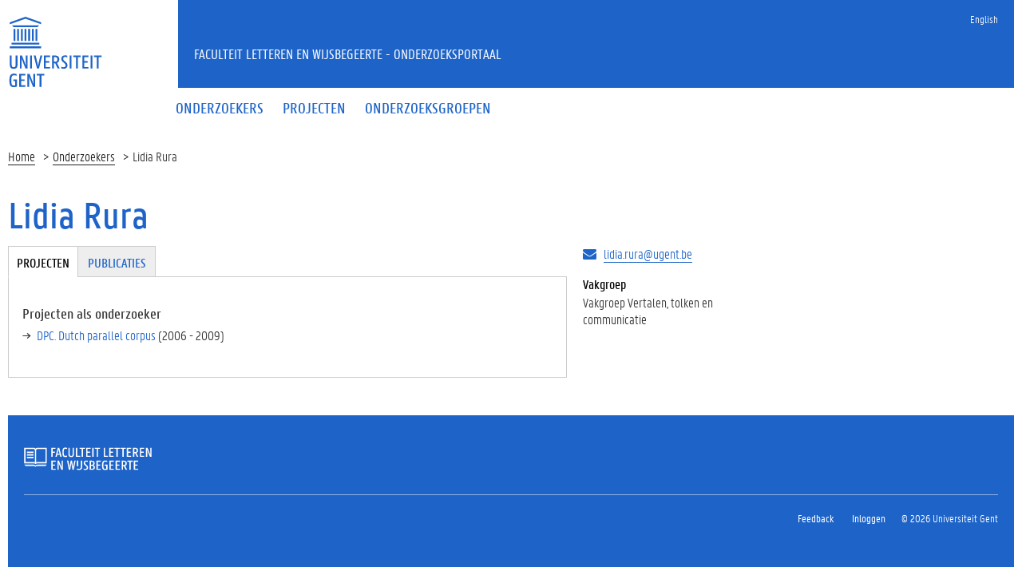

--- FILE ---
content_type: text/html; charset=utf-8
request_url: https://research.flw.ugent.be/nl/lidia.rura
body_size: 6464
content:
<!DOCTYPE html>
<html lang="nl" dir="ltr" prefix="content: http://purl.org/rss/1.0/modules/content/ dc: http://purl.org/dc/terms/ foaf: http://xmlns.com/foaf/0.1/ og: http://ogp.me/ns# rdfs: http://www.w3.org/2000/01/rdf-schema# sioc: http://rdfs.org/sioc/ns# sioct: http://rdfs.org/sioc/types# skos: http://www.w3.org/2004/02/skos/core# xsd: http://www.w3.org/2001/XMLSchema#">
<head>
  <link rel="profile" href="http://www.w3.org/1999/xhtml/vocab" />
  <meta charset="utf-8">
  <meta name="viewport" content="width=device-width, initial-scale=1.0">
  <meta http-equiv="Content-Type" content="text/html; charset=utf-8" />
<meta name="Generator" content="Drupal 7 (http://drupal.org)" />
<meta about="/nl/lidia.rura#me" typeof="foaf:Person" rel="foaf:account" resource="/nl/lidia.rura" />
<meta about="/nl/lidia.rura" property="foaf:name" content="lrura" />
<link rel="shortcut icon" href="https://research.flw.ugent.be/sites/default/themes/flwresearch/favicon.ico" type="image/vnd.microsoft.icon" />
  <title> Lidia Rura | Faculteit Letteren en Wijsbegeerte - Onderzoeksportaal</title>
  <link type="text/css" rel="stylesheet" href="https://research.flw.ugent.be/sites/default/files/css/css_lQaZfjVpwP_oGNqdtWCSpJT1EMqXdMiU84ekLLxQnc4.css" media="all" />
<link type="text/css" rel="stylesheet" href="https://research.flw.ugent.be/sites/default/files/css/css_69iQNH9_V5jG-ypN2uK1-Lehh5o2pv6am8NNHLtqn_M.css" media="all" />
<link type="text/css" rel="stylesheet" href="https://research.flw.ugent.be/sites/default/files/css/css_2akfU_QfFm8o8g1Wf_bwM8eKtCugO6FYoRRayhN_j2c.css" media="all" />
<link type="text/css" rel="stylesheet" href="https://research.flw.ugent.be/sites/default/files/css/css_mqWXIrj__ffVCq8ZClz12lR2EqeV0tqjPSmY4ngmpHQ.css" media="screen" />
<link type="text/css" rel="stylesheet" href="https://research.flw.ugent.be/sites/default/files/css/css_sSOv1m7KuwqqlKa1un7vfwcTJ31i2E9fGZRjnljOaso.css" media="all" />
<link type="text/css" rel="stylesheet" href="https://research.flw.ugent.be/sites/default/files/css/css_Kwa0UDz4gWMoLxZZ6_LyNA2SBh8u5CnKedaVrxsr7mM.css" media="all" />
<link type="text/css" rel="stylesheet" href="https://cdn.jsdelivr.net/gh/ugent-lw/huisstijl2016@2/static/css/screen.min.css" media="all" />
<link type="text/css" rel="stylesheet" href="https://research.flw.ugent.be/sites/default/files/css/css_mg064cwNTX0r5_l-n4oCgnVikXHipk_PwhmfSXl6fgU.css" media="all" />
<link type="text/css" rel="stylesheet" href="https://research.flw.ugent.be/sites/default/files/css/css_tTegTzZGg0CmnxsnY-4il8jqn72wuwGqS0BgLgrZxVA.css" media="all" />
  <script src="//ajax.googleapis.com/ajax/libs/jquery/1.10.2/jquery.min.js"></script>
<script>window.jQuery || document.write("<script src='/sites/all/modules/jquery_update/replace/jquery/1.10/jquery.min.js'>\x3C/script>")</script>
<script src="https://research.flw.ugent.be/sites/default/files/js/js_Hfha9RCTNm8mqMDLXriIsKGMaghzs4ZaqJPLj2esi7s.js"></script>
<script src="https://research.flw.ugent.be/sites/default/files/js/js_6N-pyQEyb3rLslbcPfh0PosHYWUmsihI_J3XaiDMLtY.js"></script>
<script src="https://research.flw.ugent.be/sites/default/files/js/js_he0EAN4V0y8SZuo_pHiS6sj46s6-EgPKeNK2CEkzxh4.js"></script>
<script>(function(i,s,o,g,r,a,m){i["GoogleAnalyticsObject"]=r;i[r]=i[r]||function(){(i[r].q=i[r].q||[]).push(arguments)},i[r].l=1*new Date();a=s.createElement(o),m=s.getElementsByTagName(o)[0];a.async=1;a.src=g;m.parentNode.insertBefore(a,m)})(window,document,"script","https://www.google-analytics.com/analytics.js","ga");ga("create", "UA-6764163-47", {"cookieDomain":"auto"});ga("set", "anonymizeIp", true);ga("send", "pageview");</script>
<script src="https://research.flw.ugent.be/sites/default/files/js/js_IDAfKP0aRYntAFNha6SRxATR6cXuRGE3UzOSVG66Wj8.js"></script>
<script src="https://cdn.jsdelivr.net/gh/ugent-lw/huisstijl2016@2/static/js/vendor/jquery-migrate.min.js"></script>
<script src="https://cdn.jsdelivr.net/gh/ugent-lw/huisstijl2016@2/static/js/vendor/moment.min.js"></script>
<script src="https://cdn.jsdelivr.net/gh/ugent-lw/huisstijl2016@2/static/js/vendor/bootstrap.min.js"></script>
<script src="https://cdn.jsdelivr.net/gh/ugent-lw/huisstijl2016@2/static/js/vendor/locale/nl.min.js"></script>
<script src="https://cdn.jsdelivr.net/gh/ugent-lw/huisstijl2016@2/static/js/vendor/bootstrap-select.min.js"></script>
<script src="https://cdn.jsdelivr.net/gh/ugent-lw/huisstijl2016@2/static/js/vendor/bootstrap-datetimepicker.min.js"></script>
<script src="https://cdn.jsdelivr.net/gh/ugent-lw/huisstijl2016@2/static/js/vendor/smooth-scroll.min.js"></script>
<script src="https://cdn.jsdelivr.net/gh/ugent-lw/huisstijl2016@2/static/js/vendor/tocbot.min.js"></script>
<script src="https://cdn.jsdelivr.net/gh/ugent-lw/huisstijl2016@2/static/js/main.min.js"></script>
<script src="https://research.flw.ugent.be/sites/default/files/js/js_v-pQUJTPJQ045E9PpVvXC8OQqyWfkMSbIy80n2N8oO0.js"></script>
<script src="https://research.flw.ugent.be/sites/default/files/js/js_EWzqZ-qu1wp6g-qTksbbYG-14TRC1qt648VaTtEDN_E.js"></script>
<script src="https://research.flw.ugent.be/sites/default/files/js/js_mBQQnv2jfT7hV2YFgICrM1KFECoRoI4UlzREm5pJWyg.js"></script>
<script>jQuery.extend(Drupal.settings, {"basePath":"\/","pathPrefix":"nl\/","setHasJsCookie":0,"ajaxPageState":{"theme":"flwresearch","theme_token":"LhBl_d26qzDefJ8LCZgFwlHDmF-fMLPQOwxPvxJt-LQ","jquery_version":"1.10","js":{"sites\/default\/themes\/bootstrap\/js\/bootstrap.js":1,"\/\/ajax.googleapis.com\/ajax\/libs\/jquery\/1.10.2\/jquery.min.js":1,"0":1,"misc\/jquery-extend-3.4.0.js":1,"misc\/jquery-html-prefilter-3.5.0-backport.js":1,"misc\/jquery.once.js":1,"misc\/drupal.js":1,"sites\/all\/modules\/jquery_update\/replace\/ui\/external\/jquery.cookie.js":1,"sites\/all\/modules\/jquery_update\/replace\/misc\/jquery.form.min.js":1,"sites\/all\/modules\/field_group\/horizontal-tabs\/horizontal-tabs.js":1,"misc\/ajax.js":1,"sites\/all\/modules\/jquery_update\/js\/jquery_update.js":1,"public:\/\/languages\/nl_XkAdM-GCOkQjG4woJMjpd1SOnIRt8x3gFlqEEQleJW8.js":1,"sites\/all\/modules\/views\/js\/base.js":1,"sites\/default\/themes\/bootstrap\/js\/misc\/_progress.js":1,"1":1,"sites\/all\/modules\/views\/js\/ajax_view.js":1,"https:\/\/cdn.jsdelivr.net\/gh\/ugent-lw\/huisstijl2016@2\/static\/js\/vendor\/jquery-migrate.min.js":1,"https:\/\/cdn.jsdelivr.net\/gh\/ugent-lw\/huisstijl2016@2\/static\/js\/vendor\/moment.min.js":1,"https:\/\/cdn.jsdelivr.net\/gh\/ugent-lw\/huisstijl2016@2\/static\/js\/vendor\/bootstrap.min.js":1,"https:\/\/cdn.jsdelivr.net\/gh\/ugent-lw\/huisstijl2016@2\/static\/js\/vendor\/locale\/nl.min.js":1,"https:\/\/cdn.jsdelivr.net\/gh\/ugent-lw\/huisstijl2016@2\/static\/js\/vendor\/bootstrap-select.min.js":1,"https:\/\/cdn.jsdelivr.net\/gh\/ugent-lw\/huisstijl2016@2\/static\/js\/vendor\/bootstrap-datetimepicker.min.js":1,"https:\/\/cdn.jsdelivr.net\/gh\/ugent-lw\/huisstijl2016@2\/static\/js\/vendor\/smooth-scroll.min.js":1,"https:\/\/cdn.jsdelivr.net\/gh\/ugent-lw\/huisstijl2016@2\/static\/js\/vendor\/tocbot.min.js":1,"https:\/\/cdn.jsdelivr.net\/gh\/ugent-lw\/huisstijl2016@2\/static\/js\/main.min.js":1,"sites\/default\/themes\/ugent2016\/js\/main.js":1,"sites\/all\/modules\/field_group\/field_group.js":1,"sites\/default\/themes\/flwresearch\/lib\/jquery.collapse.custom.js":1,"sites\/default\/themes\/flwresearch\/lib\/jquery.collapse_storage.js":1,"sites\/default\/themes\/flwresearch\/lib\/jquery.collapse_cookie_storage.js":1,"sites\/default\/themes\/flwresearch\/lib\/jqModal.js":1,"sites\/default\/themes\/flwresearch\/theme.js":1,"sites\/default\/themes\/flwresearch\/js\/facets.ugent2016.js":1,"sites\/default\/themes\/bootstrap\/js\/misc\/ajax.js":1,"sites\/default\/themes\/bootstrap\/js\/modules\/views\/js\/ajax_view.js":1},"css":{"modules\/system\/system.base.css":1,"sites\/all\/modules\/field_group\/horizontal-tabs\/horizontal-tabs.css":1,"sites\/all\/modules\/date\/date_api\/date.css":1,"sites\/all\/modules\/date\/date_popup\/themes\/datepicker.1.7.css":1,"modules\/field\/theme\/field.css":1,"modules\/node\/node.css":1,"sites\/all\/modules\/ugent_tools\/style.css":1,"sites\/all\/modules\/views\/css\/views.css":1,"sites\/all\/modules\/ckeditor\/css\/ckeditor.css":1,"sites\/all\/modules\/ctools\/css\/ctools.css":1,"modules\/locale\/locale.css":1,"https:\/\/cdn.jsdelivr.net\/gh\/ugent-lw\/huisstijl2016@2\/static\/css\/screen.min.css":1,"sites\/all\/modules\/ugent_tools\/admin.css":1,"sites\/default\/themes\/ugent2016\/css\/custom.css":1,"sites\/default\/themes\/ugent2016\/css\/drupal7.css":1,"sites\/default\/themes\/flwresearch\/theme.css":1,"sites\/default\/themes\/flwresearch\/css\/facets.ugent2016.css":1,"sites\/default\/themes\/flwresearch\/lib\/jqModal.css":1}},"facetapi":{"view_args":{"projects_as_researcher_and_supervisor:entity_view_1":["1453","1453","1453","1453","1453","1453"],"projects_as_researcher_and_supervisor:entity_view_2":["1453","1453","1453","1453","1453"],"projects_as_researcher_and_supervisor:entity_view_3":["1453","1453","1453","1453"],"projects_as_researcher_and_supervisor:entity_view_4":["1453","1453","1453"],"projects_as_researcher_and_supervisor:entity_view_5":["1453","1453"],"projects_as_researcher_and_supervisor:entity_view_6":["1453"]},"exposed_input":{"projects_as_researcher_and_supervisor:entity_view_1":[],"projects_as_researcher_and_supervisor:entity_view_2":[],"projects_as_researcher_and_supervisor:entity_view_3":[],"projects_as_researcher_and_supervisor:entity_view_4":[],"projects_as_researcher_and_supervisor:entity_view_5":[],"projects_as_researcher_and_supervisor:entity_view_6":[]},"view_path":{"projects_as_researcher_and_supervisor:entity_view_1":"user\/1453","projects_as_researcher_and_supervisor:entity_view_2":"user\/1453","projects_as_researcher_and_supervisor:entity_view_3":"user\/1453","projects_as_researcher_and_supervisor:entity_view_4":"user\/1453","projects_as_researcher_and_supervisor:entity_view_5":"user\/1453","projects_as_researcher_and_supervisor:entity_view_6":"user\/1453"},"view_dom_id":{"projects_as_researcher_and_supervisor:entity_view_1":"d0b049c8634a01a5972da2efa0737446","projects_as_researcher_and_supervisor:entity_view_2":"fb8a52b54f07ba5413da40fcae37f322","projects_as_researcher_and_supervisor:entity_view_3":"f241cabd7849194b726c26d576695aaf","projects_as_researcher_and_supervisor:entity_view_4":"d3116039c8c49cfe4e9d9cca594fc188","projects_as_researcher_and_supervisor:entity_view_5":"82259102da91546547f04703cfa8299e","projects_as_researcher_and_supervisor:entity_view_6":"1599f3812386e7751f171072d11fc78c"}},"views":{"ajax_path":"\/nl\/views\/ajax","ajaxViews":{"views_dom_id:d0b049c8634a01a5972da2efa0737446":{"view_name":"projects_as_researcher_and_supervisor","view_display_id":"entity_view_1","view_args":"1453","view_path":"user\/1453","view_base_path":"user\/1453","view_dom_id":"d0b049c8634a01a5972da2efa0737446","pager_element":0},"views_dom_id:fb8a52b54f07ba5413da40fcae37f322":{"view_name":"projects_as_researcher_and_supervisor","view_display_id":"entity_view_2","view_args":"1453","view_path":"user\/1453","view_base_path":"user\/1453","view_dom_id":"fb8a52b54f07ba5413da40fcae37f322","pager_element":0},"views_dom_id:f241cabd7849194b726c26d576695aaf":{"view_name":"projects_as_researcher_and_supervisor","view_display_id":"entity_view_3","view_args":"1453","view_path":"user\/1453","view_base_path":"user\/1453","view_dom_id":"f241cabd7849194b726c26d576695aaf","pager_element":0},"views_dom_id:d3116039c8c49cfe4e9d9cca594fc188":{"view_name":"projects_as_researcher_and_supervisor","view_display_id":"entity_view_4","view_args":"1453","view_path":"user\/1453","view_base_path":"user\/1453","view_dom_id":"d3116039c8c49cfe4e9d9cca594fc188","pager_element":0},"views_dom_id:82259102da91546547f04703cfa8299e":{"view_name":"projects_as_researcher_and_supervisor","view_display_id":"entity_view_5","view_args":"1453","view_path":"user\/1453","view_base_path":"user\/1453","view_dom_id":"82259102da91546547f04703cfa8299e","pager_element":0},"views_dom_id:1599f3812386e7751f171072d11fc78c":{"view_name":"projects_as_researcher_and_supervisor","view_display_id":"entity_view_6","view_args":"1453","view_path":"user\/1453","view_base_path":"user\/1453","view_dom_id":"1599f3812386e7751f171072d11fc78c","pager_element":0}}},"urlIsAjaxTrusted":{"\/nl\/views\/ajax":true,"\/nl\/search\/node":true},"field_group":{"htabs":"full","htab":"full","fieldset":"full","div":"full"},"bootstrap":{"anchorsFix":"0","anchorsSmoothScrolling":"0","formHasError":1,"popoverEnabled":1,"popoverOptions":{"animation":1,"html":0,"placement":"right","selector":"","trigger":"click","triggerAutoclose":1,"title":"","content":"","delay":0,"container":"body"},"tooltipEnabled":1,"tooltipOptions":{"animation":1,"html":0,"placement":"auto left","selector":"","trigger":"hover focus","delay":0,"container":"body"}}});</script>
 
</head>
<body class="html not-front not-logged-in no-sidebars page-user page-user- page-user-1453 i18n-nl">
  <div id="skip-link">
    <a href="#main-content" class="element-invisible element-focusable">Overslaan en naar de inhoud gaan</a>
  </div>
    
<div class="fluid-container">
    <div class="row">
        <header class="pageheader col-xs-12 ">
            <nav class="navbar navbar-default">
                <div class="row">
                    <div class="navbar-header col-xs-12 col-sm-2">
                        <div class="page-logo">
                            <a href="https://www.ugent.be" class="link">
                                                                <img src="https://cdn.jsdelivr.net/gh/ugent-lw/huisstijl2016@2/static/images/logo_ugent_nl.svg" alt="Universiteit Gent">
                            </a>
                        </div>
                        <a href="#" class="toggle-search">
                            <i class="glyphicon glyphicon-search"></i>
                            <span>ZOEK</span>
                        </a>
                        <a href="#" class="navbar-toggle collapsed" data-toggle="collapse" data-target="#navbar" aria-expanded="false" aria-controls="navbar" role="button">
                            <span class="">MENU</span>
                            <div class="block">
                                <span class="icon-bar"></span>
                                <span class="icon-bar"></span>
                                <span class="icon-bar"></span>
                            </div>
                        </a>
                    </div>
                    <div id="navbar" class="collapse navbar-collapse col-sm-10" role="navigation">
                        <div class="row search">
                            <div class="col-xs-12 col-sm-6 search-container clearfix pull-right">
                                                            </div>
                        </div>
                        <div class="row menu">
                            <div class="col-xs-12">
                                <div class="bg-primary spacer">
                                    <div class="row">
                                        <div class="col-xs-12">
                                                                                                                                        <div class="region region-language-switcher">
    <section id="block-locale-language-content" class="block block-locale clearfix">

      
  <ul class="nav-tertiary nav navbar-nav navbar-right"><li class="en first"><a href="/en/lidia.rura" class="language-link" xml:lang="en">English</a></li>
<li class="nl last active hidden"><a href="/nl/lidia.rura" class="language-link active hidden" xml:lang="nl">Nederlands</a></li>
</ul>
</section>
  </div>
                                                                                    </div>
                                    </div>
                                </div>
                            </div>
                        </div>
                        <div class="row menu">
                            <div class="col-xs-12">

																	  <div class="region region-header">
    <section id="block-system-main-menu" class="block block-system block-menu clearfix">

      
  <ul class="menu nav nav-primary navbar-nav main-top-nav" id="main-menu"><li class="first leaf"><a href="/nl/people" title=""><span>Onderzoekers</span></a></li>
<li class="leaf"><a href="/nl/projects" title=""><span>Projecten</span></a></li>
<li class="last leaf"><a href="/nl/research-groups" title=""><span>Onderzoeksgroepen</span></a></li>
</ul>
</section>
  </div>
																
                            </div>
                        </div>
						
                    </div>
                </div>
            </nav>
            <div class="row">
                <div class="col-xs-12 col-sm-6 col-sm-offset-2 branding-container faculty-1 small">
                    <a href="/" class="h1">Faculteit Letteren en Wijsbegeerte - Onderzoeksportaal</a>
                </div>
            </div>
        </header>
    </div>
</div>

<div class="fluid-container">

            <div class="breadcrumb"><ol id="breadcrumbs" class="breadcrumb"><li><a href="/nl">Home</a></li><li><a href="/nl/people">Onderzoekers</a></li><li> Lidia Rura</li></ol></div>
    
    <div class="row">

		
				
		<section class="col-sm-9 col-lg-9 mbottom-large">
                    <a id="main-content"></a>
                                <h1> Lidia Rura</h1>
                                                                                  			<div id="content-core" class="content-area">
				  <div class="region region-content">
    <section id="block-system-main" class="block block-system clearfix">

      
  

<div  typeof="sioc:UserAccount" about="/nl/lidia.rura" class="user-profile view-mode-full ">


<div class="row">
<div class="col-sm-3  col-sm-push-9 mbottom-default col-right">
<!--
THIS FILE IS NOT USED AND IS HERE AS A STARTING POINT FOR CUSTOMIZATION ONLY.
See http://api.drupal.org/api/function/theme_field/7 for details.
After copying this file to your theme's folder and customizing it, remove this
HTML comment.
-->
<div class="field field-name-ugent-staff-info field-type-ds field-label-hidden">
    <div class="field-items">
          <div class="field-item even"><div class="ugent-email"><i class="fa fa-envelope" aria-hidden="true"></i><a href="mailto:lidia.rura@ugent.be">lidia.rura@ugent.be</a></div></div>
      </div>
</div><!--
THIS FILE IS NOT USED AND IS HERE AS A STARTING POINT FOR CUSTOMIZATION ONLY.
See http://api.drupal.org/api/function/theme_field/7 for details.
After copying this file to your theme's folder and customizing it, remove this
HTML comment.
-->
<div class="field field-name-ugent-staff-jobs field-type-ds field-label-above">
      <div class="field-label">Vakgroep&nbsp;</div>
    <div class="field-items">
          <div class="field-item even"><div class="ugent-jobs"><ul><li><span class="department LW22">Vakgroep Vertalen, tolken en communicatie</span><span class=""><span class=""></span></li></ul></div></div>
      </div>
</div></div>

<div class="col-sm-9  col-sm-pull-3 col-left">
<div class="field-group-htabs-wrapper group-st-tabgroup field-group-htabs"><h2 class="element-invisible">Tabgroup</h2><div class="horizontal-tabs-panes"><fieldset  class="collapsible group-st-projects field-group-htab panel panel-default form-wrapper" id="bootstrap-panel">
          <legend class="panel-heading">
      <a href="#bootstrap-panel-body" class="panel-title fieldset-legend" data-toggle="collapse">Projecten</a>
    </legend>
        <div class="panel-body panel-collapse collapse fade in" id="bootstrap-panel-body">
        <div class="view view-projects-as-researcher-and-supervisor view-id-projects_as_researcher_and_supervisor view-display-id-entity_view_2 view-dom-id-fb8a52b54f07ba5413da40fcae37f322">
        <h3 class="title">Projecten als onderzoeker</h3>
    
  
  
      <div class="view-content">
      <div class="item-list">    <ul>          <li class="views-row views-row-1 views-row-odd views-row-first views-row-last">  
  <span class="views-field views-field-title">        <span class="field-content"><a href="/en/projects/dpc">DPC. Dutch parallel corpus</a></span>  </span>  
  <span class="views-field views-field-field-pr-start-year">        <span class="field-content">(<span class="date-display-single" property="dc:date" datatype="xsd:dateTime" content="2006-01-01T00:00:00+01:00">2006</span> - </span>  </span>  
  <span class="views-field views-field-field-pr-end-year">        <span class="field-content"><span class="date-display-single" property="dc:date" datatype="xsd:dateTime" content="2009-01-01T00:00:00+01:00">2009</span>)</span>  </span></li>
      </ul></div>    </div>
  
  
  
  
  
  
</div>   </div>
</fieldset>
<fieldset  class="group-st-publications field-group-fieldset panel panel-default form-wrapper" id="bootstrap-panel--2">
          <legend class="panel-heading">
      <span class="panel-title fieldset-legend">Publicaties</span>
    </legend>
        <div class="panel-body" id="bootstrap-panel-2-body">
        <h3 class="label-above title">Meest recente publicaties</h3><div class="ugent-bibliography"><ul><li><a href="http://hdl.handle.net/1854/LU-8546405">  <div class="csl-entry">Vandeweghe, Willy, and Lidia Rura. “In Flanders Fields’, Vertaling, Bewerking, Toe-Eigening’(‘In Flanders Fields’, Translation, Adaptation, Appropriation’.” <i>VERSLAGEN EN MEDEDELINGEN VAN DE KONINKLIJKE ACADEMIE VOOR NEDERLANDSE TAAL-EN LETTERKUNDE</i>, vol. 127, no. 1, KANTL, 2017, pp. 11–53.</div>
</a></li><li><a href="http://hdl.handle.net/1854/LU-8065920">  <div class="csl-entry">Rura, Lidia. <i>Становление Творческой и Диссидентской Личности Александра Галича и Восприятие Его Творчества</i>. Ghent University. Faculty of Arts and Philosophy, 2016.</div>
</a></li><li><a href="http://hdl.handle.net/1854/LU-7021755">  <div class="csl-entry">Rura, Lidia. “Het Russische ’auteurslied’ : Vertaalbijzonderheden van Een Bijzonder Genre.” <i>WEBFILTER</i>, 2016.</div>
</a></li><li><a href="http://hdl.handle.net/1854/LU-7021724">  <div class="csl-entry">Rura, Lidia. “De Kwelgeesten van Aleksander Galitsj.” <i>TIJDSCHRIFT VOOR SLAVISCHE LITERATUUR</i>, edited by Karol Lesman et al., vol. juni, Stichting Slavische Literatuur, 2015, pp. 35–40.</div>
</a></li><li><a href="http://hdl.handle.net/1854/LU-4282495">  <div class="csl-entry">Rura, Lidia. “Translating Cultural Content in Poetry: Cultural References in the English &#38; Dutch Translations of the Russian Poet Alexander Galich.” <i>Translation, Transnationalism and World Literature : Essays in Translation Studies (2010-2014)</i>, edited by Francesca Benocci and Marco Sonzogni, Edizioni Joker, 2015, pp. 255–73.</div>
</a></li></ul><a target="_blank" href="https://biblio.ugent.be/person/802000295884" class="ugent-bibliography-full">Volledige bibliografie</a></div>  </div>
</fieldset>
</div></div></div>

</div>
</div>



</section>
  </div>
			</div>
        </section>

            </div>
</div>

<footer class="page-footer fluid-container">
    <div class="row">
        <div class="col-xs-12">
            <div class="bg-primary padding-20">
                <div class="mbottom-small border-bottom">
                    <div class="row flexbox">
                        <div class="col-xs-12 col-ms-6 col-md-3 pbottom-small">
                                                    </div>
                        <div class="col-xs-12 col-ms-6 col-md-3 pbottom-small">
                                                    </div>
                        <div class="col-xs-12 col-ms-6 col-md-3 pbottom-small">
                                                    </div>
                        <div class="col-xs-12 col-ms-6 col-md-3 pbottom-small">
                                                    </div>
                                                <div class="col-xs-12 pbottom-small branding-container">
                            <h2>
                                                                <a href="https://www.ugent.be/lw"><img class="svg" src="https://cdn.jsdelivr.net/gh/ugent-lw/huisstijl2016@2/static/images/logo_lw_nl.svg" alt="faculteitslogo"></a>
                            </h2>
                        </div>
                                            </div>
                </div>
                <div class="row">
                    <div id="socialbanner" class="container-share col-xs-12 col-sm-4">
						                      </div>
                    <div class="col-xs-12 col-sm-8">
                        
													  <div class="region region-footer-actions">
    <section id="block-menu-menu-footer" class="block block-menu clearfix">

      
  <ul id="footeractions" class="list-inline list-unstyled pull-right"><li class="first last leaf"><a href="/nl/contact" title="">Feedback</a></li>
<li><a href="/user?destination=user%2F1453">Inloggen</a></li><li>&copy; 2026 Universiteit Gent</li></ul>
</section>
  </div>
						                    </div>
                </div>
            </div>
        </div>
    </div>
</footer>
  <script src="https://research.flw.ugent.be/sites/default/files/js/js_MRdvkC2u4oGsp5wVxBG1pGV5NrCPW3mssHxIn6G9tGE.js"></script>
</body>
</html>
